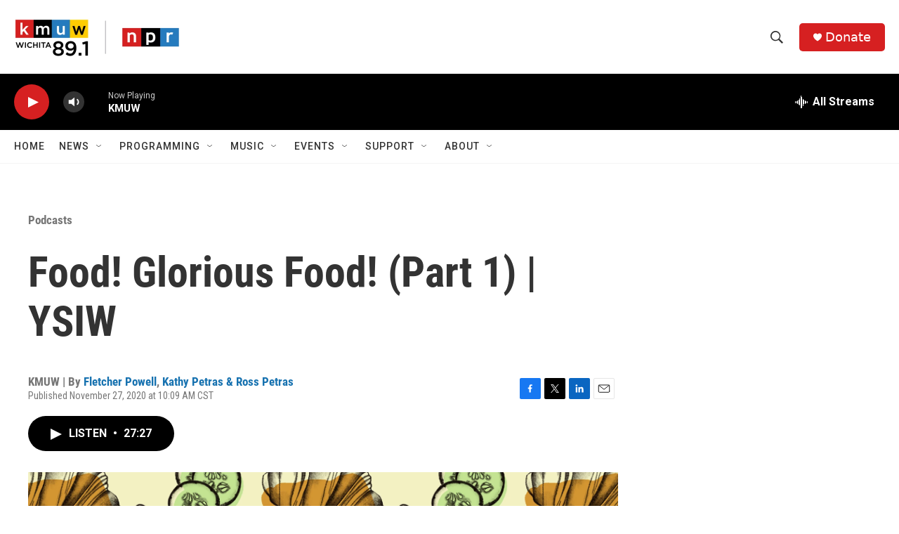

--- FILE ---
content_type: text/html; charset=utf-8
request_url: https://www.google.com/recaptcha/api2/aframe
body_size: 269
content:
<!DOCTYPE HTML><html><head><meta http-equiv="content-type" content="text/html; charset=UTF-8"></head><body><script nonce="L34AMFBhNlNDntZI7FHwvQ">/** Anti-fraud and anti-abuse applications only. See google.com/recaptcha */ try{var clients={'sodar':'https://pagead2.googlesyndication.com/pagead/sodar?'};window.addEventListener("message",function(a){try{if(a.source===window.parent){var b=JSON.parse(a.data);var c=clients[b['id']];if(c){var d=document.createElement('img');d.src=c+b['params']+'&rc='+(localStorage.getItem("rc::a")?sessionStorage.getItem("rc::b"):"");window.document.body.appendChild(d);sessionStorage.setItem("rc::e",parseInt(sessionStorage.getItem("rc::e")||0)+1);localStorage.setItem("rc::h",'1768460613150');}}}catch(b){}});window.parent.postMessage("_grecaptcha_ready", "*");}catch(b){}</script></body></html>